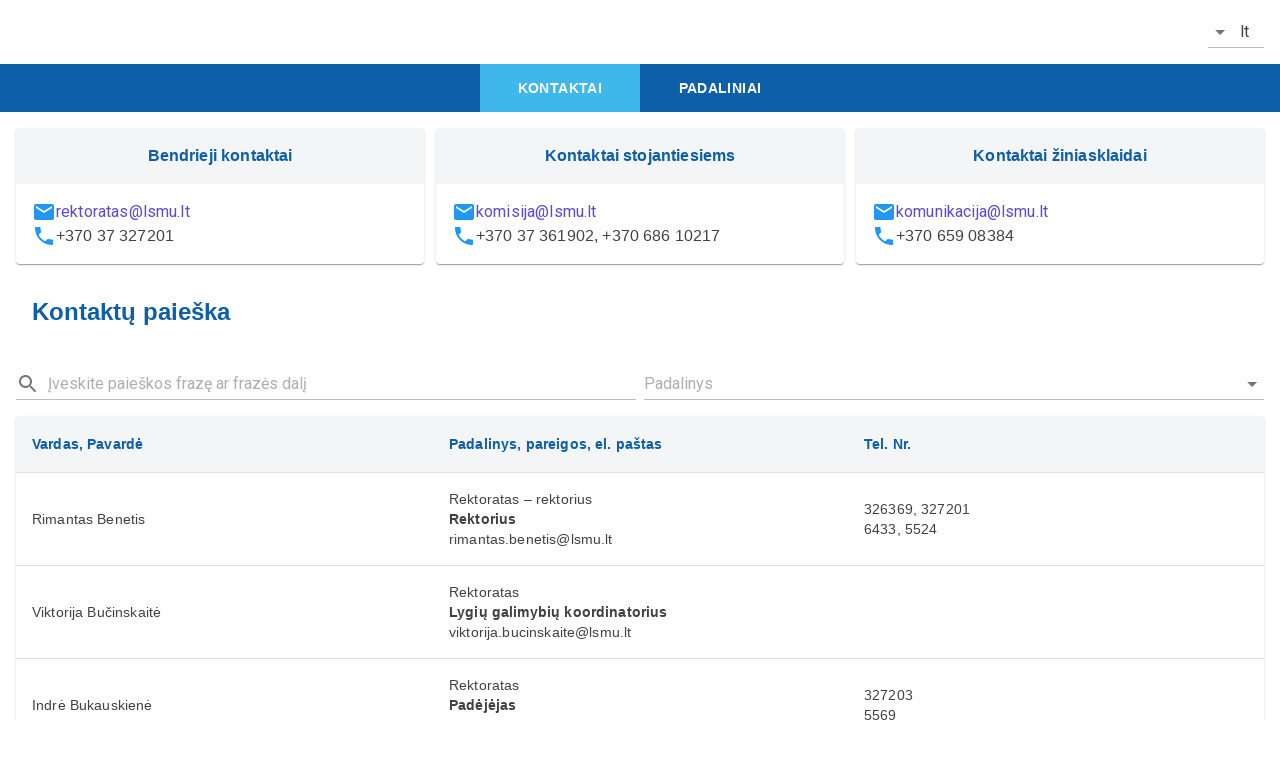

--- FILE ---
content_type: text/html; charset=utf-8
request_url: https://kontaktai.lsmu.lt/
body_size: 37881
content:
<!DOCTYPE html>
<html lang="lt"><head><meta charset="utf-8">
    <meta name="viewport" content="width=device-width, initial-scale=1.0">
    <base href="/">
    
    <link rel="stylesheet" href="https://cdn.jsdelivr.net/npm/bootstrap@5.3.3/dist/css/bootstrap.min.css">
    <link href="https://fonts.googleapis.com/css?family=Roboto:300,400,500,700&display=swap" rel="stylesheet">
    <link href="_content/MudBlazor/MudBlazor.min.7c7lhmh1j6.css" rel="stylesheet" />
    <script src="_content/MudBlazor/MudBlazor.min.f96y5mhlyw.js"></script>
    <link rel="stylesheet" href="app.vsh1x06wem.css" />
    <link rel="stylesheet" href="Kontaktai.h9qmfmx2gm.styles.css" />
    <script type="importmap">{
  "imports": {
    "./Components/Layout/ReconnectModal.razor.js": "./Components/Layout/ReconnectModal.w97mql0d9w.razor.js",
    "./_content/MudBlazor/MudBlazor.min.js": "./_content/MudBlazor/MudBlazor.min.f96y5mhlyw.js",
    "./_framework/blazor.server.js": "./_framework/blazor.server.iz83ucvm53.js",
    "./_framework/blazor.web.js": "./_framework/blazor.web.2i0r6wwb69.js"
  },
  "integrity": {
    "./Components/Layout/ReconnectModal.razor.js": "sha256-VNwLZfjHpZUEprCOMryDhPYQEUX/ZmLau1YuygZz04Q=",
    "./Components/Layout/ReconnectModal.w97mql0d9w.razor.js": "sha256-VNwLZfjHpZUEprCOMryDhPYQEUX/ZmLau1YuygZz04Q=",
    "./_content/MudBlazor/MudBlazor.min.f96y5mhlyw.js": "sha256-zR6goaoMpR/YVMMSTfCmVNo3kuPgOkjF/ovhkUhAkbk=",
    "./_content/MudBlazor/MudBlazor.min.js": "sha256-zR6goaoMpR/YVMMSTfCmVNo3kuPgOkjF/ovhkUhAkbk=",
    "./_framework/blazor.server.iz83ucvm53.js": "sha256-wrHv5evrfrCvb72QC1LnEb6fI61mOQsc3okGKrNJHzU=",
    "./_framework/blazor.server.js": "sha256-wrHv5evrfrCvb72QC1LnEb6fI61mOQsc3okGKrNJHzU=",
    "./_framework/blazor.web.2i0r6wwb69.js": "sha256-tr6FenuttHLAke0P1CkYvfEJEDXMCEoMbGM6BPu3Sk4=",
    "./_framework/blazor.web.js": "sha256-tr6FenuttHLAke0P1CkYvfEJEDXMCEoMbGM6BPu3Sk4="
  }
}</script>
    <link rel="icon" type="image/png" href="extra/favicon-lt.png" />
    </head>

<body><!--Blazor:{"type":"server","prerenderId":"d4387be9939a40f0a01f291d42823055","key":{"locationHash":"7930646877F8B659734558FAEFFAF3BDAB41BABB53D73E010FF741EB86AD7582:32","formattedComponentKey":""},"sequence":0,"descriptor":"CfDJ8JjjFOb0FqNGiFRIWA4IEHwzIMTN60pokPgCnHqGkhDortsUX2DaVB0mJdctslyEEG1u2XWfOzyo2r8B4k0S\u002BvLZUX2aUkCZFeAOXw9avlVyR4TOYZ5i5PvSOMpvkRcis34Oi7RFoDdGtA7vOdXij4ufA6QqvSsYZ\u002B6yRSyxlSny7IAERev4Dop0ieQ2HTN7fbqcjXulgL8jvrOhenbpMTLle/aXeL7rjF6mWDvCLgbAb98Ej7KfVsKEt25QO6NzStaeWyI/wJEXvL8ka9c6s3o226d0Yg3t7nGVfR4weeq0hjR5X1lfCSFQuEaSmYXYAqc4GIaVreM4l0r6RjcsTNqIyQQyNxQamV6Jfz2seCxtuYX/du2QIVRz9Qvxvv3RZoHEzVwr68IdNdO03oGSAyAtG5UWIaRU55/kTbNhaIrPTuIUrNSnglTxeZMsjlRBo3igYYtTbzyHOs42sFRev2gWBSjEqsAeAax7PTNps\u002B6ItildKfieVXScixw4ryjTZpcMXeDj1F20biu2cRH65mw="}--><style>
::-webkit-scrollbar {width: 8px;height: 8px;z-index: 1;}
::-webkit-scrollbar-track {background: transparent;}
::-webkit-scrollbar-thumb {background: #c4c4c4;border-radius: 1px;}
::-webkit-scrollbar-thumb:hover {background: #a6a6a6;}
html, body * {scrollbar-color: #c4c4c4 transparent;scrollbar-width: thin;}
</style>
<style>
    .mud-chart-serie:hover {
        filter: url(#lighten);
    }

    .mud-chart-serie-hovered 
    {
        filter: url(#lighten);
    }
</style>

<style class='mud-theme-provider'>
:root{
--mud-palette-black: rgba(39,44,52,1);
--mud-palette-white: rgba(255,255,255,1);
--mud-palette-primary: rgba(89,74,226,1);
--mud-palette-primary-rgb: 89,74,226;
--mud-palette-primary-text: rgba(255,255,255,1);
--mud-palette-primary-darken: rgb(62,44,221);
--mud-palette-primary-lighten: rgb(118,106,231);
--mud-palette-primary-hover: rgba(89,74,226,0.058823529411764705);
--mud-palette-secondary: rgba(255,64,129,1);
--mud-palette-secondary-rgb: 255,64,129;
--mud-palette-secondary-text: rgba(255,255,255,1);
--mud-palette-secondary-darken: rgb(255,31,105);
--mud-palette-secondary-lighten: rgb(255,102,153);
--mud-palette-secondary-hover: rgba(255,64,129,0.058823529411764705);
--mud-palette-tertiary: rgba(30,200,165,1);
--mud-palette-tertiary-rgb: 30,200,165;
--mud-palette-tertiary-text: rgba(255,255,255,1);
--mud-palette-tertiary-darken: rgb(25,169,140);
--mud-palette-tertiary-lighten: rgb(42,223,187);
--mud-palette-tertiary-hover: rgba(30,200,165,0.058823529411764705);
--mud-palette-info: rgba(33,150,243,1);
--mud-palette-info-rgb: 33,150,243;
--mud-palette-info-text: rgba(255,255,255,1);
--mud-palette-info-darken: rgb(12,128,223);
--mud-palette-info-lighten: rgb(71,167,245);
--mud-palette-info-hover: rgba(33,150,243,0.058823529411764705);
--mud-palette-success: rgba(0,200,83,1);
--mud-palette-success-rgb: 0,200,83;
--mud-palette-success-text: rgba(255,255,255,1);
--mud-palette-success-darken: rgb(0,163,68);
--mud-palette-success-lighten: rgb(0,235,98);
--mud-palette-success-hover: rgba(0,200,83,0.058823529411764705);
--mud-palette-warning: rgba(255,152,0,1);
--mud-palette-warning-rgb: 255,152,0;
--mud-palette-warning-text: rgba(255,255,255,1);
--mud-palette-warning-darken: rgb(214,129,0);
--mud-palette-warning-lighten: rgb(255,167,36);
--mud-palette-warning-hover: rgba(255,152,0,0.058823529411764705);
--mud-palette-error: rgba(244,67,54,1);
--mud-palette-error-rgb: 244,67,54;
--mud-palette-error-text: rgba(255,255,255,1);
--mud-palette-error-darken: rgb(242,28,13);
--mud-palette-error-lighten: rgb(246,96,85);
--mud-palette-error-hover: rgba(244,67,54,0.058823529411764705);
--mud-palette-dark: rgba(66,66,66,1);
--mud-palette-dark-rgb: 66,66,66;
--mud-palette-dark-text: rgba(255,255,255,1);
--mud-palette-dark-darken: rgb(46,46,46);
--mud-palette-dark-lighten: rgb(87,87,87);
--mud-palette-dark-hover: rgba(66,66,66,0.058823529411764705);
--mud-palette-text-primary: rgba(66,66,66,1);
--mud-palette-text-primary-rgb: 66,66,66;
--mud-palette-text-secondary: rgba(0,0,0,0.5372549019607843);
--mud-palette-text-secondary-rgb: 0,0,0;
--mud-palette-text-disabled: rgba(0,0,0,0.3764705882352941);
--mud-palette-text-disabled-rgb: 0,0,0;
--mud-palette-action-default: rgba(0,0,0,0.5372549019607843);
--mud-palette-action-default-hover: rgba(0,0,0,0.058823529411764705);
--mud-palette-action-disabled: rgba(0,0,0,0.25882352941176473);
--mud-palette-action-disabled-background: rgba(0,0,0,0.11764705882352941);
--mud-palette-surface: rgba(255,255,255,1);
--mud-palette-surface-rgb: 255,255,255;
--mud-palette-background: rgba(255,255,255,1);
--mud-palette-background-gray: rgba(245,245,245,1);
--mud-palette-drawer-background: rgba(255,255,255,1);
--mud-palette-drawer-text: rgba(66,66,66,1);
--mud-palette-drawer-icon: rgba(97,97,97,1);
--mud-palette-appbar-background: rgba(89,74,226,1);
--mud-palette-appbar-text: rgba(255,255,255,1);
--mud-palette-lines-default: rgba(0,0,0,0.11764705882352941);
--mud-palette-lines-inputs: rgba(189,189,189,1);
--mud-palette-table-lines: rgba(224,224,224,1);
--mud-palette-table-striped: rgba(0,0,0,0.0196078431372549);
--mud-palette-table-hover: rgba(0,0,0,0.0392156862745098);
--mud-palette-divider: rgba(224,224,224,1);
--mud-palette-divider-rgb: 224,224,224;
--mud-palette-divider-light: rgba(0,0,0,0.8);
--mud-palette-skeleton: rgba(0,0,0,0.10980392156862745);
--mud-palette-gray-default: #9E9E9E;
--mud-palette-gray-light: #BDBDBD;
--mud-palette-gray-lighter: #E0E0E0;
--mud-palette-gray-dark: #757575;
--mud-palette-gray-darker: #616161;
--mud-palette-overlay-dark: rgba(33,33,33,0.4980392156862745);
--mud-palette-overlay-light: rgba(255,255,255,0.4980392156862745);
--mud-palette-border-opacity: 1;
--mud-ripple-color: var(--mud-palette-text-primary);
--mud-ripple-opacity: 0.1;
--mud-ripple-opacity-secondary: 0.2;
--mud-elevation-0: none;
--mud-elevation-1: 0px 2px 1px -1px rgba(0,0,0,0.2),0px 1px 1px 0px rgba(0,0,0,0.14),0px 1px 3px 0px rgba(0,0,0,0.12);
--mud-elevation-2: 0px 3px 1px -2px rgba(0,0,0,0.2),0px 2px 2px 0px rgba(0,0,0,0.14),0px 1px 5px 0px rgba(0,0,0,0.12);
--mud-elevation-3: 0px 3px 3px -2px rgba(0,0,0,0.2),0px 3px 4px 0px rgba(0,0,0,0.14),0px 1px 8px 0px rgba(0,0,0,0.12);
--mud-elevation-4: 0px 2px 4px -1px rgba(0,0,0,0.2),0px 4px 5px 0px rgba(0,0,0,0.14),0px 1px 10px 0px rgba(0,0,0,0.12);
--mud-elevation-5: 0px 3px 5px -1px rgba(0,0,0,0.2),0px 5px 8px 0px rgba(0,0,0,0.14),0px 1px 14px 0px rgba(0,0,0,0.12);
--mud-elevation-6: 0px 3px 5px -1px rgba(0,0,0,0.2),0px 6px 10px 0px rgba(0,0,0,0.14),0px 1px 18px 0px rgba(0,0,0,0.12);
--mud-elevation-7: 0px 4px 5px -2px rgba(0,0,0,0.2),0px 7px 10px 1px rgba(0,0,0,0.14),0px 2px 16px 1px rgba(0,0,0,0.12);
--mud-elevation-8: 0px 5px 5px -3px rgba(0,0,0,0.2),0px 8px 10px 1px rgba(0,0,0,0.14),0px 3px 14px 2px rgba(0,0,0,0.12);
--mud-elevation-9: 0px 5px 6px -3px rgba(0,0,0,0.2),0px 9px 12px 1px rgba(0,0,0,0.14),0px 3px 16px 2px rgba(0,0,0,0.12);
--mud-elevation-10: 0px 6px 6px -3px rgba(0,0,0,0.2),0px 10px 14px 1px rgba(0,0,0,0.14),0px 4px 18px 3px rgba(0,0,0,0.12);
--mud-elevation-11: 0px 6px 7px -4px rgba(0,0,0,0.2),0px 11px 15px 1px rgba(0,0,0,0.14),0px 4px 20px 3px rgba(0,0,0,0.12);
--mud-elevation-12: 0px 7px 8px -4px rgba(0,0,0,0.2),0px 12px 17px 2px rgba(0,0,0,0.14),0px 5px 22px 4px rgba(0,0,0,0.12);
--mud-elevation-13: 0px 7px 8px -4px rgba(0,0,0,0.2),0px 13px 19px 2px rgba(0,0,0,0.14),0px 5px 24px 4px rgba(0,0,0,0.12);
--mud-elevation-14: 0px 7px 9px -4px rgba(0,0,0,0.2),0px 14px 21px 2px rgba(0,0,0,0.14),0px 5px 26px 4px rgba(0,0,0,0.12);
--mud-elevation-15: 0px 8px 9px -5px rgba(0,0,0,0.2),0px 15px 22px 2px rgba(0,0,0,0.14),0px 6px 28px 5px rgba(0,0,0,0.12);
--mud-elevation-16: 0px 8px 10px -5px rgba(0,0,0,0.2),0px 16px 24px 2px rgba(0,0,0,0.14),0px 6px 30px 5px rgba(0,0,0,0.12);
--mud-elevation-17: 0px 8px 11px -5px rgba(0,0,0,0.2),0px 17px 26px 2px rgba(0,0,0,0.14),0px 6px 32px 5px rgba(0,0,0,0.12);
--mud-elevation-18: 0px 9px 11px -5px rgba(0,0,0,0.2),0px 18px 28px 2px rgba(0,0,0,0.14),0px 7px 34px 6px rgba(0,0,0,0.12);
--mud-elevation-19: 0px 9px 12px -6px rgba(0,0,0,0.2),0px 19px 29px 2px rgba(0,0,0,0.14),0px 7px 36px 6px rgba(0,0,0,0.12);
--mud-elevation-20: 0px 10px 13px -6px rgba(0,0,0,0.2),0px 20px 31px 3px rgba(0,0,0,0.14),0px 8px 38px 7px rgba(0,0,0,0.12);
--mud-elevation-21: 0px 10px 13px -6px rgba(0,0,0,0.2),0px 21px 33px 3px rgba(0,0,0,0.14),0px 8px 40px 7px rgba(0,0,0,0.12);
--mud-elevation-22: 0px 10px 14px -6px rgba(0,0,0,0.2),0px 22px 35px 3px rgba(0,0,0,0.14),0px 8px 42px 7px rgba(0,0,0,0.12);
--mud-elevation-23: 0px 11px 14px -7px rgba(0,0,0,0.2),0px 23px 36px 3px rgba(0,0,0,0.14),0px 9px 44px 8px rgba(0,0,0,0.12);
--mud-elevation-24: 0px 11px 15px -7px rgba(0,0,0,0.2),0px 24px 38px 3px rgba(0,0,0,0.14),0px 9px 46px 8px rgba(0,0,0,0.12);
--mud-elevation-25: 0 5px 5px -3px rgba(0,0,0,.06), 0 8px 10px 1px rgba(0,0,0,.042), 0 3px 14px 2px rgba(0,0,0,.036);
--mud-default-borderradius: 4px;
--mud-drawer-width-left: 240px;
--mud-drawer-width-right: 240px;
--mud-drawer-width-mini-left: 56px;
--mud-drawer-width-mini-right: 56px;
--mud-appbar-height: 64px;
--mud-typography-default-family: Roboto, Helvetica, Arial, sans-serif;
--mud-typography-default-size: .875rem;
--mud-typography-default-weight: 400;
--mud-typography-default-lineheight: 1.43;
--mud-typography-default-letterspacing: .01071em;
--mud-typography-default-text-transform: none;
--mud-typography-h1-family: Roboto, Helvetica, Arial, sans-serif;
--mud-typography-h1-size: 6rem;
--mud-typography-h1-weight: 300;
--mud-typography-h1-lineheight: 1.167;
--mud-typography-h1-letterspacing: -.01562em;
--mud-typography-h1-text-transform: none;
--mud-typography-h2-family: Roboto, Helvetica, Arial, sans-serif;
--mud-typography-h2-size: 3.75rem;
--mud-typography-h2-weight: 300;
--mud-typography-h2-lineheight: 1.2;
--mud-typography-h2-letterspacing: -.00833em;
--mud-typography-h2-text-transform: none;
--mud-typography-h3-family: Roboto, Helvetica, Arial, sans-serif;
--mud-typography-h3-size: 3rem;
--mud-typography-h3-weight: 400;
--mud-typography-h3-lineheight: 1.167;
--mud-typography-h3-letterspacing: 0;
--mud-typography-h3-text-transform: none;
--mud-typography-h4-family: Roboto, Helvetica, Arial, sans-serif;
--mud-typography-h4-size: 2.125rem;
--mud-typography-h4-weight: 400;
--mud-typography-h4-lineheight: 1.235;
--mud-typography-h4-letterspacing: .00735em;
--mud-typography-h4-text-transform: none;
--mud-typography-h5-family: Roboto, Helvetica, Arial, sans-serif;
--mud-typography-h5-size: 1.5rem;
--mud-typography-h5-weight: 400;
--mud-typography-h5-lineheight: 1.334;
--mud-typography-h5-letterspacing: 0;
--mud-typography-h5-text-transform: none;
--mud-typography-h6-family: Roboto, Helvetica, Arial, sans-serif;
--mud-typography-h6-size: 1.25rem;
--mud-typography-h6-weight: 500;
--mud-typography-h6-lineheight: 1.6;
--mud-typography-h6-letterspacing: .0075em;
--mud-typography-h6-text-transform: none;
--mud-typography-subtitle1-family: Roboto, Helvetica, Arial, sans-serif;
--mud-typography-subtitle1-size: 1rem;
--mud-typography-subtitle1-weight: 400;
--mud-typography-subtitle1-lineheight: 1.75;
--mud-typography-subtitle1-letterspacing: .00938em;
--mud-typography-subtitle1-text-transform: none;
--mud-typography-subtitle2-family: Roboto, Helvetica, Arial, sans-serif;
--mud-typography-subtitle2-size: .875rem;
--mud-typography-subtitle2-weight: 500;
--mud-typography-subtitle2-lineheight: 1.57;
--mud-typography-subtitle2-letterspacing: .00714em;
--mud-typography-subtitle2-text-transform: none;
--mud-typography-body1-family: Roboto, Helvetica, Arial, sans-serif;
--mud-typography-body1-size: 1rem;
--mud-typography-body1-weight: 400;
--mud-typography-body1-lineheight: 1.5;
--mud-typography-body1-letterspacing: .00938em;
--mud-typography-body1-text-transform: none;
--mud-typography-body2-family: Roboto, Helvetica, Arial, sans-serif;
--mud-typography-body2-size: .875rem;
--mud-typography-body2-weight: 400;
--mud-typography-body2-lineheight: 1.43;
--mud-typography-body2-letterspacing: .01071em;
--mud-typography-body2-text-transform: none;
--mud-typography-button-family: Roboto, Helvetica, Arial, sans-serif;
--mud-typography-button-size: .875rem;
--mud-typography-button-weight: 500;
--mud-typography-button-lineheight: 1.75;
--mud-typography-button-letterspacing: .02857em;
--mud-typography-button-text-transform: uppercase;
--mud-typography-caption-family: Roboto, Helvetica, Arial, sans-serif;
--mud-typography-caption-size: .75rem;
--mud-typography-caption-weight: 400;
--mud-typography-caption-lineheight: 1.66;
--mud-typography-caption-letterspacing: .03333em;
--mud-typography-caption-text-transform: none;
--mud-typography-overline-family: Roboto, Helvetica, Arial, sans-serif;
--mud-typography-overline-size: .75rem;
--mud-typography-overline-weight: 400;
--mud-typography-overline-lineheight: 2.66;
--mud-typography-overline-letterspacing: .08333em;
--mud-typography-overline-text-transform: none;
--mud-zindex-drawer: 1100;
--mud-zindex-appbar: 1300;
--mud-zindex-dialog: 1400;
--mud-zindex-popover: 1200;
--mud-zindex-snackbar: 1500;
--mud-zindex-tooltip: 1600;
--mud-native-html-color-scheme: light;
}
</style>

<div class="mud-popover-provider"><div id="popovercontent-a87abcbb-db44-4cf9-a350-cef831abd258" data-ticks="0" class="mud-popover mud-popover-top-left mud-popover-anchor-bottom-left mud-popover-overflow-flip-onopen mud-popover-relative-width mud-paper mud-elevation-8 overflow-y-auto" style="transition-duration:251ms;transition-delay:0ms;max-height:300px;"></div><div id="popovercontent-cfcb3c13-72d7-4a4e-8688-de094c538325" data-ticks="0" class="mud-popover mud-popover-top-left mud-popover-anchor-bottom-left mud-popover-overflow-flip-onopen mud-popover-relative-width mud-paper mud-elevation-8 overflow-y-auto ac-popover" style="transition-duration:251ms;transition-delay:0ms;max-height:300px;"></div><div id="popovercontent-264b56d0-c682-4440-a164-1e748fda77ac" data-ticks="0" class="mud-popover mud-popover-top-left mud-popover-anchor-bottom-left mud-popover-overflow-flip-onopen mud-popover-relative-width mud-paper mud-elevation-8 overflow-y-auto" style="transition-duration:251ms;transition-delay:0ms;max-height:300px;"></div></div>

<div id="mud-snackbar-container" class="mud-snackbar-location-top-right"></div>

<div class="mud-main-content"><div class="mud-container mud-container-maxwidth-lg mud-container--gutters pl-4 pr-4"><header class="mud-appbar mud-elevation-0 header-color"><div role="toolbar" class="mud-toolbar mud-toolbar-appbar">
    
    <div aria-hidden="true" class="flex-grow-1"></div>

    <div role="group" class="d-flex flex-row align-center gap-3 language-selector"><div class="mud-select" id="selectbo2iw6fd" __internal_stopPropagation_onclick __internal_stopPropagation_onmousedown><div class="mud-input-control mud-select language-selector-select"><div class="mud-input-control-input-container"><div class="mud-input mud-input-text mud-input-adorned-start mud-input-underline mud-shrink mud-typography-subtitle1 mud-select-input"><div class="mud-input-adornment mud-input-adornment-start mud-select-input"><svg class="mud-icon-root mud-icon-default mud-svg-icon mud-icon-size-medium mud-input-adornment-icon" focusable="false" viewBox="0 0 24 24" aria-hidden="true" role="img" tabindex="-1"><path d="M0 0h24v24H0z" fill="none"/><path d="M7 10l5 5 5-5z"/></svg></div><input class="mud-input-slot mud-input-root mud-input-root-text mud-input-root-adorned-start mud-select-input" id="mudinput7gn8l15u" type="text" value="lt" readonly inputmode="text" maxlength="524288" aria-invalid="false" aria-required="false" /><div class="mud-input-slot mud-input-root mud-input-root-text mud-input-root-adorned-start mud-select-input" style="display:none" tabindex="&#x2212;1"></div></div><div id="popover-a87abcbb-db44-4cf9-a350-cef831abd258" class="mud-popover-cascading-value"></div></div></div></div>
    

</div></div></header></div>
<div class="mud-paper mud-paper-square mud-elevation-0 header-tabs pa-0" style=""><div class="mud-container mud-container-maxwidth-lg mud-container--gutters pl-4 pr-4"><div class="mud-tabs"><div class="mud-tabs-tabbar"><div class="mud-tabs-tabbar-inner" style="" id="tabhq2vd86u"><div class="mud-tabs-tabbar-content"><div class="mud-tabs-tabbar-wrapper mud-tabs-centered" style="transform:translateX(-0px);" role="tablist"><div class="mud-tooltip-root mud-tooltip-inline"><div class="mud-tab mud-tab-active mud-ripple   mud-tab-panel" style="min-width:160px;" aria-controls="tablist-akego273o-tabpanel-mudinputarex253r" role="tab" id="tablist-akego273o-tab-mudinputarex253r" aria-selected="true" tabindex="0">kontaktai</div></div><div class="mud-tooltip-root mud-tooltip-inline"><div class="mud-tab mud-ripple  mud-tab-panel" style="min-width:160px;" aria-controls="tablist-akego273o-tabpanel-mudinput8bzf7aaf" role="tab" id="tablist-akego273o-tab-mudinput8bzf7aaf" aria-selected="false" tabindex="-1">padaliniai</div></div></div></div></div></div><div class="mud-tabs-panels"><div class="mud-tab-panel" style="" role="tabpanel" id="tablist-akego273o-tabpanel-mudinputarex253r" aria-labelledby="tablist-akego273o-tab-mudinputarex253r"></div>
    </div></div></div></div>
    <div class="mud-container mud-container-maxwidth-lg mud-container--gutters pl-4 pr-4"><div class="mud-grid mud-grid-spacing-xs-3 justify-center py-4 nav-top-contacts"><div class="mud-grid-item mud-grid-item-xs-12 mud-grid-item-md-4 mud-grid-item-lg-4 d-flex"><div class="mud-paper mud-elevation-1 d-flex flex-column w-100" style=""><div role="group" class="d-flex flex-column gap-3 pa-4 header-bg"><p class="mud-typography mud-typography-body1 mud-typography-align-center primary-color-text font-bold">Bendrieji kontaktai</p></div>
            <div class="pa-4" b-u26vgtm1qo><div role="group" class="d-flex flex-row align-center gap-1"><svg class="mud-icon-root mud-svg-icon mud-info-text mud-icon-size-medium pa-0" focusable="false" viewBox="0 0 24 24" aria-hidden="true" role="img"><path d="M0 0h24v24H0z" fill="none"/><path d="M20 4H4c-1.1 0-1.99.9-1.99 2L2 18c0 1.1.9 2 2 2h16c1.1 0 2-.9 2-2V6c0-1.1-.9-2-2-2zm0 4l-8 5-8-5V6l8 5 8-5v2z"/></svg>
                    <a href="mailto:rektoratas@lsmu.lt" class="mud-typography mud-link mud-primary-text mud-link-underline-hover mud-typography-body1">rektoratas@lsmu.lt</a></div>

                <div role="group" class="d-flex flex-row align-center gap-1"><svg class="mud-icon-root mud-svg-icon mud-info-text mud-icon-size-medium pa-0" focusable="false" viewBox="0 0 24 24" aria-hidden="true" role="img"><path d="M0 0h24v24H0z" fill="none"/><path d="M6.62 10.79c1.44 2.83 3.76 5.14 6.59 6.59l2.2-2.2c.27-.27.67-.36 1.02-.24 1.12.37 2.33.57 3.57.57.55 0 1 .45 1 1V20c0 .55-.45 1-1 1-9.39 0-17-7.61-17-17 0-.55.45-1 1-1h3.5c.55 0 1 .45 1 1 0 1.25.2 2.45.57 3.57.11.35.03.74-.25 1.02l-2.2 2.2z"/></svg>
                    +370 37 327201
                </div></div></div></div>
    <div class="mud-grid-item mud-grid-item-xs-12 mud-grid-item-md-4 mud-grid-item-lg-4 d-flex"><div class="mud-paper mud-elevation-1 d-flex flex-column w-100" style=""><div role="group" class="d-flex flex-column gap-3 pa-4 header-bg"><p class="mud-typography mud-typography-body1 mud-typography-align-center primary-color-text font-bold">Kontaktai stojantiesiems</p></div>
            <div class="pa-4" b-u26vgtm1qo><div role="group" class="d-flex flex-row align-center gap-1"><svg class="mud-icon-root mud-svg-icon mud-info-text mud-icon-size-medium pa-0" focusable="false" viewBox="0 0 24 24" aria-hidden="true" role="img"><path d="M0 0h24v24H0z" fill="none"/><path d="M20 4H4c-1.1 0-1.99.9-1.99 2L2 18c0 1.1.9 2 2 2h16c1.1 0 2-.9 2-2V6c0-1.1-.9-2-2-2zm0 4l-8 5-8-5V6l8 5 8-5v2z"/></svg><a href="mailto:komisija@lsmu.lt" class="mud-typography mud-link mud-primary-text mud-link-underline-hover mud-typography-body1"> komisija@lsmu.lt</a></div>
            <div role="group" class="d-flex flex-row align-center gap-1"><svg class="mud-icon-root mud-svg-icon mud-info-text mud-icon-size-medium pa-0" focusable="false" viewBox="0 0 24 24" aria-hidden="true" role="img"><path d="M0 0h24v24H0z" fill="none"/><path d="M6.62 10.79c1.44 2.83 3.76 5.14 6.59 6.59l2.2-2.2c.27-.27.67-.36 1.02-.24 1.12.37 2.33.57 3.57.57.55 0 1 .45 1 1V20c0 .55-.45 1-1 1-9.39 0-17-7.61-17-17 0-.55.45-1 1-1h3.5c.55 0 1 .45 1 1 0 1.25.2 2.45.57 3.57.11.35.03.74-.25 1.02l-2.2 2.2z"/></svg> +370 37 361902, +370 686 10217
            </div></div></div></div>
    <div class="mud-grid-item mud-grid-item-xs-12 mud-grid-item-md-4 mud-grid-item-lg-4 d-flex"><div class="mud-paper mud-elevation-1 d-flex flex-column w-100" style=""><div role="group" class="d-flex flex-column gap-3 pa-4 header-bg"><p class="mud-typography mud-typography-body1 mud-typography-align-center primary-color-text font-bold">Kontaktai &#x17E;iniasklaidai</p></div>
             <div class="pa-4" b-u26vgtm1qo><div role="group" class="d-flex flex-row align-center gap-1"><svg class="mud-icon-root mud-svg-icon mud-info-text mud-icon-size-medium pa-0" focusable="false" viewBox="0 0 24 24" aria-hidden="true" role="img"><path d="M0 0h24v24H0z" fill="none"/><path d="M20 4H4c-1.1 0-1.99.9-1.99 2L2 18c0 1.1.9 2 2 2h16c1.1 0 2-.9 2-2V6c0-1.1-.9-2-2-2zm0 4l-8 5-8-5V6l8 5 8-5v2z"/></svg><a href="mailto:komunikacija@lsmu.lt" class="mud-typography mud-link mud-primary-text mud-link-underline-hover mud-typography-body1"> komunikacija@lsmu.lt</a></div>
            <div role="group" class="d-flex flex-row align-center gap-1"><svg class="mud-icon-root mud-svg-icon mud-info-text mud-icon-size-medium pa-0" focusable="false" viewBox="0 0 24 24" aria-hidden="true" role="img"><path d="M0 0h24v24H0z" fill="none"/><path d="M6.62 10.79c1.44 2.83 3.76 5.14 6.59 6.59l2.2-2.2c.27-.27.67-.36 1.02-.24 1.12.37 2.33.57 3.57.57.55 0 1 .45 1 1V20c0 .55-.45 1-1 1-9.39 0-17-7.61-17-17 0-.55.45-1 1-1h3.5c.55 0 1 .45 1 1 0 1.25.2 2.45.57 3.57.11.35.03.74-.25 1.02l-2.2 2.2z"/></svg> +370 659 08384
            </div></div></div></div></div>
        <div class="mud-container mud-container-maxwidth-lg"><div class="mud-paper mud-elevation-0" style=""><h5 class="mud-typography mud-typography-h5 pa-4 primary-color-text font-bold">Kontakt&#x173; paie&#x161;ka</h5>
    <div class="mud-grid mud-grid-spacing-xs-2 justify-start mt-4 pb-4"><div class="mud-grid-item mud-grid-item-xs-12 mud-grid-item-sm-6"><div class="mud-input-control mud-input-input-control w-100"><div class="mud-input-control-input-container"><div class="mud-input mud-input-text mud-input-adorned-start mud-input-underline mud-shrink mud-typography-subtitle1"><div class="mud-input-adornment mud-input-adornment-start"><svg class="mud-icon-root mud-icon-default mud-svg-icon mud-icon-size-medium mud-input-adornment-icon" focusable="false" viewBox="0 0 24 24" aria-hidden="true" role="img" tabindex="-1"><path d="M0 0h24v24H0z" fill="none"/><path d="M15.5 14h-.79l-.28-.27C15.41 12.59 16 11.11 16 9.5 16 5.91 13.09 3 9.5 3S3 5.91 3 9.5 5.91 16 9.5 16c1.61 0 3.09-.59 4.23-1.57l.27.28v.79l5 4.99L20.49 19l-4.99-5zm-6 0C7.01 14 5 11.99 5 9.5S7.01 5 9.5 5 14 7.01 14 9.5 11.99 14 9.5 14z"/></svg></div><input class="mud-input-slot mud-input-root mud-input-root-text mud-input-root-adorned-start" id="mudinputkdql300b" type="text" value="" placeholder="&#x12E;veskite paie&#x161;kos fraz&#x119; ar fraz&#x117;s dal&#x12F;" inputmode="text" maxlength="524288" aria-invalid="false" aria-required="false" /><div class="mud-input-slot mud-input-root mud-input-root-text mud-input-root-adorned-start" style="display:none" tabindex="&#x2212;1"></div></div></div></div></div>

        <div class="mud-grid-item mud-grid-item-xs-12 mud-grid-item-sm-6"><div class="mud-select mud-autocomplete" __internal_stopPropagation_onclick __internal_stopPropagation_onmousedown><div class="mud-input-control mud-select w-100 ac-popover"><div class="mud-input-control-input-container"><div class="mud-input mud-input-text mud-input-adorned-end mud-input-underline mud-shrink mud-typography-subtitle1 mud-select-input"><input class="mud-input-slot mud-input-root mud-input-root-text mud-input-root-adorned-end mud-select-input" autocomplete="off" id="mudinputipced5ze" type="text" placeholder="Padalinys" inputmode="text" maxlength="524288" aria-invalid="false" aria-required="false" /><div class="mud-input-slot mud-input-root mud-input-root-text mud-input-root-adorned-end mud-select-input" style="display:none" tabindex="&#x2212;1"></div><div class="mud-input-adornment mud-input-adornment-end mud-select-input"><button tabindex="-1" __internal_stopPropagation_onmousedown type="button" class="mud-button-root mud-icon-button mud-ripple mud-ripple-icon mud-icon-button-edge-end mud-input-adornment-icon-button mud-no-activator" __internal_stopPropagation_onclick><span class="mud-icon-button-label"><svg class="mud-icon-root mud-svg-icon mud-icon-size-medium" focusable="false" viewBox="0 0 24 24" aria-hidden="true" role="img"><path d="M0 0h24v24H0z" fill="none"/><path d="M7 10l5 5 5-5z"/></svg></span></button></div></div><div id="popover-cfcb3c13-72d7-4a4e-8688-de094c538325" class="mud-popover-cascading-value"></div></div></div></div>

</div></div>
 

<div class="mud-table mud-table-hover mud-elevation-1 contacts-table"><div id="mudtable_hvwt313w" class="mud-table-container " style=" "><table class="mud-table-root"><thead class="mud-table-head table-header"><tr class="mud-table-row"><th scope="col" class="mud-table-cell  col-name">Vardas, Pavard&#x117;</th>
            <th scope="col" class="mud-table-cell  col-dept">Padalinys, pareigos, el. pa&#x161;tas</th>
            <th scope="col" class="mud-table-cell  col-phone">Tel. Nr.</th></tr></thead><tbody class="mud-table-body"><tr id="mudtable_hvwt313w_row_0" class="mud-table-row" style=""><td class="mud-table-cell  col-name">Rimantas Benetis</td>
            <td class="mud-table-cell  col-dept">Rektoratas &#x2013; rektorius<br><b>Rektorius</b><br>rimantas.benetis@lsmu.lt<br></td>

            <td class="mud-table-cell  col-phone">326369, 327201<br>6433, 5524<br></td></tr><tr id="mudtable_hvwt313w_row_1" class="mud-table-row" style=""><td class="mud-table-cell  col-name">Viktorija Bu&#x10D;inskait&#x117;</td>
            <td class="mud-table-cell  col-dept">Rektoratas<br><b>Lygi&#x173; galimybi&#x173; koordinatorius</b><br>viktorija.bucinskaite@lsmu.lt<br></td>

            <td class="mud-table-cell  col-phone"></td></tr><tr id="mudtable_hvwt313w_row_2" class="mud-table-row" style=""><td class="mud-table-cell  col-name">Indr&#x117; Bukauskien&#x117;</td>
            <td class="mud-table-cell  col-dept">Rektoratas<br><b>Pad&#x117;j&#x117;jas</b><br>indre.bukauskiene@lsmu.lt<br></td>

            <td class="mud-table-cell  col-phone">327203<br>5569<br></td></tr><tr id="mudtable_hvwt313w_row_3" class="mud-table-row" style=""><td class="mud-table-cell  col-name">Indr&#x117; &#x10C;eponien&#x117;</td>
            <td class="mud-table-cell  col-dept">Rektoratas<br><b>Prorektorius studijoms</b><br>indre.ceponiene@lsmu.lt<br></td>

            <td class="mud-table-cell  col-phone">327307, 327205<br>5485, 5526<br></td></tr><tr id="mudtable_hvwt313w_row_4" class="mud-table-row" style=""><td class="mud-table-cell  col-name">Ingrida In&#x10D;i&#x16B;rien&#x117;</td>
            <td class="mud-table-cell  col-dept">Rektoratas<br><b>Pad&#x117;j&#x117;jas</b><br>ingrida.inciuriene@lsmu.lt<br></td>

            <td class="mud-table-cell  col-phone">326433<br>6433<br></td></tr><tr id="mudtable_hvwt313w_row_5" class="mud-table-row" style=""><td class="mud-table-cell  col-name">J&#x16B;rat&#x117; Jurevi&#x10D;i&#x16B;t&#x117;</td>
            <td class="mud-table-cell  col-dept">Rektoratas<br><b>Duomen&#x173; apsaugos pareig&#x16B;nas</b><br>jurate.jureviciute@lsmu.lt<br></td>

            <td class="mud-table-cell  col-phone">260122<br>5686<br></td></tr><tr id="mudtable_hvwt313w_row_6" class="mud-table-row" style=""><td class="mud-table-cell  col-name">Renaldas Jurkevi&#x10D;ius</td>
            <td class="mud-table-cell  col-dept">Rektoratas<br><b>Prorektorius klinikinei medicinai</b><br>renaldas.jurkevicius@lsmu.lt<br></td>

            <td class="mud-table-cell  col-phone">326360/326360<br>6360<br></td></tr><tr id="mudtable_hvwt313w_row_7" class="mud-table-row" style=""><td class="mud-table-cell  col-name">Juozas Kup&#x10D;inskas</td>
            <td class="mud-table-cell  col-dept">Rektoratas<br><b>Prorektorius mokslui</b><br>juozas.kupcinskas@lsmu.lt<br></td>

            <td class="mud-table-cell  col-phone">&#x2B;370 657 75543<br></td></tr><tr id="mudtable_hvwt313w_row_8" class="mud-table-row" style=""><td class="mud-table-cell  col-name">Erika Laurinavi&#x10D;i&#x16B;t&#x117;</td>
            <td class="mud-table-cell  col-dept">Rektoratas<br><b>Pad&#x117;j&#x117;jas</b><br>erika.laurinaviciute@lsmu.lt<br></td>

            <td class="mud-table-cell  col-phone">362383<br>1103<br></td></tr><tr id="mudtable_hvwt313w_row_9" class="mud-table-row" style=""><td class="mud-table-cell  col-name">Vaiva Lesauskait&#x117;</td>
            <td class="mud-table-cell  col-dept">Rektoratas<br><b>Rektoriaus patar&#x117;jas</b><br>vaiva.lesauskaite@lsmu.lt<br></td>

            <td class="mud-table-cell  col-phone">327204, 302874<br>5560, 1704<br></td></tr></tbody></table></div><div class="mud-table-pagination"><div role="toolbar" class="mud-toolbar mud-toolbar-gutters mud-table-pagination-toolbar mud-tablepager-left"><div class="mud-table-pagination-spacer"></div><div class="mud-table-pagination-display mud-tablepager-left"><div class="mud-table-pagination-caption"><div class="mud-table-pagination-information">Rodoma psl.</div></div>
            <div class="mud-select" id="selectfk74o3yv" __internal_stopPropagation_onclick __internal_stopPropagation_onmousedown><div class="mud-input-control mud-select mud-table-pagination-select"><div class="mud-input-control-input-container"><div class="mud-input mud-input-text mud-input-adorned-end mud-shrink mud-typography-subtitle1 mud-select-input"><input class="mud-input-slot mud-input-root mud-input-root-text mud-input-root-adorned-end mud-select-input" id="mudinputzi32k2wa" type="hidden" value="10" readonly inputmode="text" maxlength="524288" aria-invalid="false" aria-required="false" /><div class="mud-input-slot mud-input-root mud-input-root-text mud-input-root-adorned-end mud-select-input" style="display:inline" tabindex="0">10</div><div class="mud-input-adornment mud-input-adornment-end mud-select-input"><svg class="mud-icon-root mud-icon-default mud-svg-icon mud-icon-size-medium mud-input-adornment-icon" focusable="false" viewBox="0 0 24 24" aria-hidden="true" role="img" tabindex="-1"><path d="M0 0h24v24H0z" fill="none"/><path d="M7 10l5 5 5-5z"/></svg></div></div><div id="popover-264b56d0-c682-4440-a164-1e748fda77ac" class="mud-popover-cascading-value"></div></div></div></div>
    

</div><div class="mud-table-pagination-caption"><div class="mud-table-page-number-information">1&#x2013;10 i&#x161; 3&#xA0;277</div></div><div class="mud-table-pagination-actions"><button aria-label="First page" type="button" disabled class="mud-button-root mud-icon-button mud-ripple mud-ripple-icon mud-flip-x-rtl mud-table-pagination-first-button" __internal_stopPropagation_onclick><span class="mud-icon-button-label"><svg class="mud-icon-root mud-svg-icon mud-icon-size-medium" focusable="false" viewBox="0 0 24 24" aria-hidden="true" role="img"><path d="M18.41 16.59L13.82 12l4.59-4.59L17 6l-6 6 6 6zM6 6h2v12H6z"/><path d="M24 24H0V0h24v24z" fill="none"/></svg></span></button>
            <button aria-label="Previous page" type="button" disabled class="mud-button-root mud-icon-button mud-ripple mud-ripple-icon mud-flip-x-rtl mud-table-pagination-before-button" __internal_stopPropagation_onclick><span class="mud-icon-button-label"><svg class="mud-icon-root mud-svg-icon mud-icon-size-medium" focusable="false" viewBox="0 0 24 24" aria-hidden="true" role="img"><path d="M0 0h24v24H0z" fill="none"/><path d="M15.41 7.41L14 6l-6 6 6 6 1.41-1.41L10.83 12z"/></svg></span></button>
            <button aria-label="Next page" type="button" class="mud-button-root mud-icon-button mud-ripple mud-ripple-icon mud-flip-x-rtl mud-table-pagination-next-button" __internal_stopPropagation_onclick><span class="mud-icon-button-label"><svg class="mud-icon-root mud-svg-icon mud-icon-size-medium" focusable="false" viewBox="0 0 24 24" aria-hidden="true" role="img"><path d="M0 0h24v24H0z" fill="none"/><path d="M10 6L8.59 7.41 13.17 12l-4.58 4.59L10 18l6-6z"/></svg></span></button>
            <button aria-label="Last page" type="button" class="mud-button-root mud-icon-button mud-ripple mud-ripple-icon mud-flip-x-rtl mud-table-pagination-last-button" __internal_stopPropagation_onclick><span class="mud-icon-button-label"><svg class="mud-icon-root mud-svg-icon mud-icon-size-medium" focusable="false" viewBox="0 0 24 24" aria-hidden="true" role="img"><path d="M0 0h24v24H0V0z" fill="none"/><path d="M5.59 7.41L10.18 12l-4.59 4.59L7 18l6-6-6-6zM16 6h2v12h-2z"/></svg></span></button></div></div></div></div></div></div></div></div>



<div id="blazor-error-ui" data-nosnippet b-u26vgtm1qo>
    An unhandled error has occurred.
    <a href="." class="reload" b-u26vgtm1qo>Reload</a>
    <span class="dismiss" b-u26vgtm1qo>🗙</span></div>
        <!--Blazor:{"prerenderId":"d4387be9939a40f0a01f291d42823055"}-->
    <script type="module" src="Components/Layout/ReconnectModal.w97mql0d9w.razor.js" b-jxmkhdpvrj></script>

<dialog id="components-reconnect-modal" data-nosnippet b-jxmkhdpvrj><div class="components-reconnect-container" b-jxmkhdpvrj><div class="components-rejoining-animation" aria-hidden="true" b-jxmkhdpvrj><div b-jxmkhdpvrj></div>
            <div b-jxmkhdpvrj></div></div>
        <p class="components-reconnect-first-attempt-visible" b-jxmkhdpvrj>
            Rejoining the server...
        </p>
        <p class="components-reconnect-repeated-attempt-visible" b-jxmkhdpvrj>
            Rejoin failed... trying again in <span id="components-seconds-to-next-attempt" b-jxmkhdpvrj></span> seconds.
        </p>
        <p class="components-reconnect-failed-visible" b-jxmkhdpvrj>
            Failed to rejoin.<br b-jxmkhdpvrj>Please retry or reload the page.
        </p>
        <button id="components-reconnect-button" class="components-reconnect-failed-visible" b-jxmkhdpvrj>
            Retry
        </button>
        <p class="components-pause-visible" b-jxmkhdpvrj>
            The session has been paused by the server.
        </p>
        <button id="components-resume-button" class="components-pause-visible" b-jxmkhdpvrj>
            Resume
        </button>
        <p class="components-resume-failed-visible" b-jxmkhdpvrj>
            Failed to resume the session.<br b-jxmkhdpvrj>Please reload the page.
        </p></div></dialog>
    <script src="_framework/blazor.web.2i0r6wwb69.js"></script></body></html><!--Blazor-Server-Component-State:CfDJ8JjjFOb0FqNGiFRIWA4IEHyPpeceBnFH8mIAm/1OxEqA4ZaVKv4IsGXH7RfOct0Mfo05gcCLC7f+0L+GwbGuszMOmQH+e7sWC0yk/y8b4Cva1SEX+sBysfTqKzqDhx4ctP2LU0LfXVgIDqippKcxJb/OzGaqWUEC1vExjVtMIxC51mguwzoEQi6j/I7UEyuR/BVw2GATkIiPMf/O/5Gk2+Xee5rLMt2UBeTG/[base64]/KhvrQHUoDpdOiypO1MwjRpwy+J0+ZUCeFXPJ4pd+pwI3hStDX/zuQwrzGYzUgIKTsd5Q1Be7dl2es3eVJVDVRVHLAJPHiKzv+5uMCAgasK35lsCrM01FLDys/70hV8wwMZybOnbJhlEwxhPU+raYbXWMxN0mwnbnzECkowbp+GFXOVOnKq4Pd/[base64]/Dz2mG3RwPcAUcZHhDXKml9z95XOjyBNT4+RbOq+mWRkTOzMV/REppggRzPRnClLi9NEBQfd0hnfKCpH7qXjr8ajOWgTO2ITY8G5P6Pj9q24MFr5ZG1LaeVbLulP/SM77lpy/4dEPO90EzB7CXr5EWlhl4itsxSMVT3jCh5IJDiWG0Kc8vOYHrbJkjZUcnBV446LCM0hkxpD9t5gxxNbrurzXtCh7bP/c3Uyj3K6Jnb8HTvprtfX5q0I01RonYvp6GEfj5WW6UEh4Q==-->

--- FILE ---
content_type: text/css
request_url: https://kontaktai.lsmu.lt/app.vsh1x06wem.css
body_size: 2177
content:
html, body {
    font-family: "Open Sans", sans-serif;
    width: 100%;
    max-width: 100%;
    overflow-x: hidden;
}

.break-anywhere {
    overflow-wrap: anywhere;
    word-break: break-word;
}
a, .btn-link {
    color: #006bb7;
}

.btn-primary {
    color: #fff;
    background-color: #1b6ec2;
    border-color: #1861ac;
}

.btn:focus, .btn:active:focus, .btn-link.nav-link:focus, .form-control:focus, .form-check-input:focus {
  box-shadow: 0 0 0 0.1rem white, 0 0 0 0.25rem #258cfb;
}

.content {
    padding-top: 1.1rem;
}

h1:focus {
    outline: none;
}

.valid.modified:not([type=checkbox]) {
    outline: 1px solid #26b050;
}

.invalid {
    outline: 1px solid #e50000;
}

.validation-message {
    color: #e50000;
}

.blazor-error-boundary {
    background: url([data-uri]) no-repeat 1rem/1.8rem, #b32121;
    padding: 1rem 1rem 1rem 3.7rem;
    color: white;
}

    .blazor-error-boundary::after {
        content: "An error has occurred."
    }

.darker-border-checkbox.form-check-input {
    border-color: #929292;
}

.form-floating > .form-control-plaintext::placeholder, .form-floating > .form-control::placeholder {
    color: var(--bs-secondary-color);
    text-align: end;
}

.form-floating > .form-control-plaintext:focus::placeholder, .form-floating > .form-control:focus::placeholder {
    text-align: start;
}
.top-bar {
    display: flex;
    align-items: center;
    justify-content: space-between; /* pushes left and right apart */
    padding: 0.5rem 1rem;
    background-color: #0c5fa8;
    border-bottom: 1px solid rgba(0,0,0,.1);
}

/* Groups on left & right */
.top-bar .left,
.top-bar .right {
    display: flex;
    align-items: center;
    gap: 1rem;
}

.table-header .mud-table-cell {
    background-color: #f4f5f7;
    color: #0c5fa8 !important;
    font-weight: bold !important;
}
.primary-color {
    background-color: #0c5fa8 !important;
    background: #0c5fa8 !important;
}
.primary-color-text {
    font-family: "Open Sans", sans-serif;
    color: #0c5fa8 !important;
}
.font-bold {
    font-weight: bold;
}
.header-color {
    background-color: white !important;
    background: white !important;
}
.header-tabs {
    background-color: #0c5fa8 !important;
}

/* The real tabbar background layer (your discovery) */
.header-tabs .mud-tabs-tabbar-content {
    background-color: #0c5fa8 !important;
}

/* Make text readable on dark background */
.header-tabs .mud-tab,
.header-tabs .mud-tab.mud-tab-active {
    color: white !important;
    font-weight: 700;
}

/* Slider underline */
.header-tabs .mud-tab-slider {
    background-color: white !important;
}
.language-selector {
    width: fit-content;
    flex: 0 0 auto;
}
.language-selector-select {
    width: 56px;
    min-width: 56px;
    max-width: 56px;
}
.mud-input-small .mud-input-root {
    max-height: 12px;
}
.mud-tab:not(.mud-tab-active):hover {
    background: #40b7ea;
    background-color: #40b7ea;
}
.mud-tab.mud-tab-active {
    background: #40b7ea;
    background-color: #40b7ea;
}
.mud-tab.mud-tab-active:hover {
    background: #40b7ea;
    background-color: #40b7ea;
}
.thick-divider {
    height: 2px;
    background-color: var(--mud-palette-primary);
    border-radius: 2px;
}
.nav-top-contacts {
    font-style: normal;
    font-variant-caps: normal;
    font-weight: 400;
    font-stretch: normal;
    font-size: 16px;
    line-height: 24px;
    font-family: "Open Sans", sans-serif;
    font-size-adjust: none;
    font-kerning: auto;
    font-optical-sizing: auto;
    font-variant-alternates: normal;
    font-variant-east-asian: normal;
    font-variant-emoji: normal;
    font-variant-ligatures: normal;
    font-variant-numeric: normal;
    font-variant-position: normal;
    font-language-override: normal;
    font-feature-settings: normal;
    font-variation-settings: normal;
}

.contacts-table .col-name,
.contacts-table .col-dept,
.contacts-table .col-phone {
    width: 33.3333%;
}

.mud-main-content {
    padding-top: 0px;
}

@media (min-width: 960px) {
    .mud-main-content {
        padding-top: 0px;
    }
}
.header-bg {
    background-color: #f4f5f7;
}

.content-wrap {
    max-width: 1280px;
    margin-left: auto;
    margin-right: auto;
    padding-left: 16px;
    padding-right: 16px;
}

@media (max-width: 599.98px) {
    .contacts-table .mud-table-row {
        display: flex;
        flex-direction: column;
        align-items: stretch;
    }

    .contacts-table .mud-table-cell {
        width: 100%;
        text-align: left;
        padding: 0 0 0 16px;
        border-bottom: none;
    }

    .contacts-table td.col-name {
        padding-top: 8px;
    }

    .contacts-table td.col-phone {
        padding-bottom: 8px;
        border-bottom: 1px solid var(--mud-palette-divider);
    }
    .contacts-table th.col-name {
        padding-top: 8px;
    }

    .contacts-table th.col-phone {
        padding-bottom: 8px;
        border-bottom: 1px solid var(--mud-palette-divider);
    }
}
@media (max-width: 599.98px) {
    .departments-table .mud-table-row {
        display: flex;
        flex-direction: column;
        align-items: stretch;
    }

    .departments-table .mud-table-cell {
        width: 100%;
        text-align: left;
        border-bottom: none;
    }
    .departments-table td.department-name {
        padding-bottom: 8px;
        padding-top: 8px;
        border-bottom: 1px solid var(--mud-palette-divider);
    }
    .departments-table th {
        padding-bottom: 8px;
        padding-top: 8px;
    }
}
.mud-table-pagination-select .mud-select-input {
    padding: 0 !important;
}
.ac-popover .mud-list-item.mud-list-item-clickable:focus,
.ac-popover .mud-list-item.mud-list-item-clickable:focus-visible,
.ac-popover .mud-list-item.mud-list-item-clickable.mud-active,
.ac-popover .mud-list-item.mud-list-item-clickable.mud-selected-item {
    background-color: var(--mud-palette-action-hover) !important;
    color: inherit !important;
}

--- FILE ---
content_type: text/css
request_url: https://kontaktai.lsmu.lt/Kontaktai.h9qmfmx2gm.styles.css
body_size: 1992
content:
/* /Components/Layout/MainLayout.razor.rz.scp.css */
.page[b-u26vgtm1qo] {
    position: relative;
    display: flex;
    flex-direction: column;
}

main[b-u26vgtm1qo] {
    flex: 1;
}

.sidebar[b-u26vgtm1qo] {
    background-image: linear-gradient(180deg, rgb(5, 39, 103) 0%, #3a0647 70%);
}

.top-row[b-u26vgtm1qo] {
    background-color: #f7f7f7;
    border-bottom: 1px solid #d6d5d5;
    justify-content: flex-end;
    height: 3.5rem;
    display: flex;
    align-items: center;
}

    .top-row[b-u26vgtm1qo]  a, .top-row[b-u26vgtm1qo]  .btn-link {
        white-space: nowrap;
        margin-left: 1.5rem;
        text-decoration: none;
    }

    .top-row[b-u26vgtm1qo]  a:hover, .top-row[b-u26vgtm1qo]  .btn-link:hover {
        text-decoration: underline;
    }

    .top-row[b-u26vgtm1qo]  a:first-child {
        overflow: hidden;
        text-overflow: ellipsis;
    }

@media (max-width: 640.98px) {
    .top-row[b-u26vgtm1qo] {
        justify-content: space-between;
    }

    .top-row[b-u26vgtm1qo]  a, .top-row[b-u26vgtm1qo]  .btn-link {
        margin-left: 0;
    }
}

@media (min-width: 641px) {
    .page[b-u26vgtm1qo] {
        flex-direction: row;
    }

    .sidebar[b-u26vgtm1qo] {
        width: 250px;
        height: 100vh;
        position: sticky;
        top: 0;
    }

    .top-row[b-u26vgtm1qo] {
        position: sticky;
        top: 0;
        z-index: 1;
    }

    .top-row.auth[b-u26vgtm1qo]  a:first-child {
        flex: 1;
        text-align: right;
        width: 0;
    }

    .top-row[b-u26vgtm1qo], article[b-u26vgtm1qo] {
        padding-left: 2rem !important;
        padding-right: 1.5rem !important;
    }
}

#blazor-error-ui[b-u26vgtm1qo] {
    color-scheme: light only;
    background: lightyellow;
    bottom: 0;
    box-shadow: 0 -1px 2px rgba(0, 0, 0, 0.2);
    box-sizing: border-box;
    display: none;
    left: 0;
    padding: 0.6rem 1.25rem 0.7rem 1.25rem;
    position: fixed;
    width: 100%;
    z-index: 1000;
}

    #blazor-error-ui .dismiss[b-u26vgtm1qo] {
        cursor: pointer;
        position: absolute;
        right: 0.75rem;
        top: 0.5rem;
    }
/* /Components/Layout/NavMenu.razor.rz.scp.css */
.navbar-toggler[b-rd7i7v8xxw] {
    appearance: none;
    cursor: pointer;
    width: 3.5rem;
    height: 2.5rem;
    color: white;
    position: absolute;
    top: 0.5rem;
    right: 1rem;
    border: 1px solid rgba(255, 255, 255, 0.1);
    background: url("data:image/svg+xml,%3csvg xmlns='http://www.w3.org/2000/svg' viewBox='0 0 30 30'%3e%3cpath stroke='rgba%28255, 255, 255, 0.55%29' stroke-linecap='round' stroke-miterlimit='10' stroke-width='2' d='M4 7h22M4 15h22M4 23h22'/%3e%3c/svg%3e") no-repeat center/1.75rem rgba(255, 255, 255, 0.1);
}

.navbar-toggler:checked[b-rd7i7v8xxw] {
    background-color: rgba(255, 255, 255, 0.5);
}

.top-row[b-rd7i7v8xxw] {
    min-height: 3.5rem;
    background-color: rgba(0,0,0,0.4);
}

.navbar-brand[b-rd7i7v8xxw] {
    font-size: 1.1rem;
}

.bi[b-rd7i7v8xxw] {
    display: inline-block;
    position: relative;
    width: 1.25rem;
    height: 1.25rem;
    margin-right: 0.75rem;
    top: -1px;
    background-size: cover;
}

.bi-house-door-fill-nav-menu[b-rd7i7v8xxw] {
    background-image: url("data:image/svg+xml,%3Csvg xmlns='http://www.w3.org/2000/svg' width='16' height='16' fill='white' class='bi bi-house-door-fill' viewBox='0 0 16 16'%3E%3Cpath d='M6.5 14.5v-3.505c0-.245.25-.495.5-.495h2c.25 0 .5.25.5.5v3.5a.5.5 0 0 0 .5.5h4a.5.5 0 0 0 .5-.5v-7a.5.5 0 0 0-.146-.354L13 5.793V2.5a.5.5 0 0 0-.5-.5h-1a.5.5 0 0 0-.5.5v1.293L8.354 1.146a.5.5 0 0 0-.708 0l-6 6A.5.5 0 0 0 1.5 7.5v7a.5.5 0 0 0 .5.5h4a.5.5 0 0 0 .5-.5Z'/%3E%3C/svg%3E");
}

.bi-plus-square-fill-nav-menu[b-rd7i7v8xxw] {
    background-image: url("data:image/svg+xml,%3Csvg xmlns='http://www.w3.org/2000/svg' width='16' height='16' fill='white' class='bi bi-plus-square-fill' viewBox='0 0 16 16'%3E%3Cpath d='M2 0a2 2 0 0 0-2 2v12a2 2 0 0 0 2 2h12a2 2 0 0 0 2-2V2a2 2 0 0 0-2-2H2zm6.5 4.5v3h3a.5.5 0 0 1 0 1h-3v3a.5.5 0 0 1-1 0v-3h-3a.5.5 0 0 1 0-1h3v-3a.5.5 0 0 1 1 0z'/%3E%3C/svg%3E");
}

.bi-list-nested-nav-menu[b-rd7i7v8xxw] {
    background-image: url("data:image/svg+xml,%3Csvg xmlns='http://www.w3.org/2000/svg' width='16' height='16' fill='white' class='bi bi-list-nested' viewBox='0 0 16 16'%3E%3Cpath fill-rule='evenodd' d='M4.5 11.5A.5.5 0 0 1 5 11h10a.5.5 0 0 1 0 1H5a.5.5 0 0 1-.5-.5zm-2-4A.5.5 0 0 1 3 7h10a.5.5 0 0 1 0 1H3a.5.5 0 0 1-.5-.5zm-2-4A.5.5 0 0 1 1 3h10a.5.5 0 0 1 0 1H1a.5.5 0 0 1-.5-.5z'/%3E%3C/svg%3E");
}

.nav-item[b-rd7i7v8xxw] {
    font-size: 0.9rem;
    padding-bottom: 0.5rem;
}

    .nav-item:first-of-type[b-rd7i7v8xxw] {
        padding-top: 1rem;
    }

    .nav-item:last-of-type[b-rd7i7v8xxw] {
        padding-bottom: 1rem;
    }

    .nav-item[b-rd7i7v8xxw]  .nav-link {
        color: #d7d7d7;
        background: none;
        border: none;
        border-radius: 4px;
        height: 3rem;
        display: flex;
        align-items: center;
        line-height: 3rem;
        width: 100%;
    }

.nav-item[b-rd7i7v8xxw]  a.active {
    background-color: rgba(255,255,255,0.37);
    color: white;
}

.nav-item[b-rd7i7v8xxw]  .nav-link:hover {
    background-color: rgba(255,255,255,0.1);
    color: white;
}

.nav-scrollable[b-rd7i7v8xxw] {
    display: none;
}

.navbar-toggler:checked ~ .nav-scrollable[b-rd7i7v8xxw] {
    display: block;
}

@media (min-width: 641px) {
    .navbar-toggler[b-rd7i7v8xxw] {
        display: none;
    }

    .nav-scrollable[b-rd7i7v8xxw] {
        /* Never collapse the sidebar for wide screens */
        display: block;

        /* Allow sidebar to scroll for tall menus */
        height: calc(100vh - 3.5rem);
        overflow-y: auto;
    }
}
/* /Components/Layout/ReconnectModal.razor.rz.scp.css */
.components-reconnect-first-attempt-visible[b-jxmkhdpvrj],
.components-reconnect-repeated-attempt-visible[b-jxmkhdpvrj],
.components-reconnect-failed-visible[b-jxmkhdpvrj],
.components-pause-visible[b-jxmkhdpvrj],
.components-resume-failed-visible[b-jxmkhdpvrj],
.components-rejoining-animation[b-jxmkhdpvrj] {
    display: none;
}

#components-reconnect-modal.components-reconnect-show .components-reconnect-first-attempt-visible[b-jxmkhdpvrj],
#components-reconnect-modal.components-reconnect-show .components-rejoining-animation[b-jxmkhdpvrj],
#components-reconnect-modal.components-reconnect-paused .components-pause-visible[b-jxmkhdpvrj],
#components-reconnect-modal.components-reconnect-resume-failed .components-resume-failed-visible[b-jxmkhdpvrj],
#components-reconnect-modal.components-reconnect-retrying[b-jxmkhdpvrj],
#components-reconnect-modal.components-reconnect-retrying .components-reconnect-repeated-attempt-visible[b-jxmkhdpvrj],
#components-reconnect-modal.components-reconnect-retrying .components-rejoining-animation[b-jxmkhdpvrj],
#components-reconnect-modal.components-reconnect-failed[b-jxmkhdpvrj],
#components-reconnect-modal.components-reconnect-failed .components-reconnect-failed-visible[b-jxmkhdpvrj] {
    display: block;
}


#components-reconnect-modal[b-jxmkhdpvrj] {
    background-color: white;
    width: 20rem;
    margin: 20vh auto;
    padding: 2rem;
    border: 0;
    border-radius: 0.5rem;
    box-shadow: 0 3px 6px 2px rgba(0, 0, 0, 0.3);
    opacity: 0;
    transition: display 0.5s allow-discrete, overlay 0.5s allow-discrete;
    animation: components-reconnect-modal-fadeOutOpacity-b-jxmkhdpvrj 0.5s both;
    &[open]

{
    animation: components-reconnect-modal-slideUp-b-jxmkhdpvrj 1.5s cubic-bezier(.05, .89, .25, 1.02) 0.3s, components-reconnect-modal-fadeInOpacity-b-jxmkhdpvrj 0.5s ease-in-out 0.3s;
    animation-fill-mode: both;
}

}

#components-reconnect-modal[b-jxmkhdpvrj]::backdrop {
    background-color: rgba(0, 0, 0, 0.4);
    animation: components-reconnect-modal-fadeInOpacity-b-jxmkhdpvrj 0.5s ease-in-out;
    opacity: 1;
}

@keyframes components-reconnect-modal-slideUp-b-jxmkhdpvrj {
    0% {
        transform: translateY(30px) scale(0.95);
    }

    100% {
        transform: translateY(0);
    }
}

@keyframes components-reconnect-modal-fadeInOpacity-b-jxmkhdpvrj {
    0% {
        opacity: 0;
    }

    100% {
        opacity: 1;
    }
}

@keyframes components-reconnect-modal-fadeOutOpacity-b-jxmkhdpvrj {
    0% {
        opacity: 1;
    }

    100% {
        opacity: 0;
    }
}

.components-reconnect-container[b-jxmkhdpvrj] {
    display: flex;
    flex-direction: column;
    align-items: center;
    gap: 1rem;
}

#components-reconnect-modal p[b-jxmkhdpvrj] {
    margin: 0;
    text-align: center;
}

#components-reconnect-modal button[b-jxmkhdpvrj] {
    border: 0;
    background-color: #6b9ed2;
    color: white;
    padding: 4px 24px;
    border-radius: 4px;
}

    #components-reconnect-modal button:hover[b-jxmkhdpvrj] {
        background-color: #3b6ea2;
    }

    #components-reconnect-modal button:active[b-jxmkhdpvrj] {
        background-color: #6b9ed2;
    }

.components-rejoining-animation[b-jxmkhdpvrj] {
    position: relative;
    width: 80px;
    height: 80px;
}

    .components-rejoining-animation div[b-jxmkhdpvrj] {
        position: absolute;
        border: 3px solid #0087ff;
        opacity: 1;
        border-radius: 50%;
        animation: components-rejoining-animation-b-jxmkhdpvrj 1.5s cubic-bezier(0, 0.2, 0.8, 1) infinite;
    }

        .components-rejoining-animation div:nth-child(2)[b-jxmkhdpvrj] {
            animation-delay: -0.5s;
        }

@keyframes components-rejoining-animation-b-jxmkhdpvrj {
    0% {
        top: 40px;
        left: 40px;
        width: 0;
        height: 0;
        opacity: 0;
    }

    4.9% {
        top: 40px;
        left: 40px;
        width: 0;
        height: 0;
        opacity: 0;
    }

    5% {
        top: 40px;
        left: 40px;
        width: 0;
        height: 0;
        opacity: 1;
    }

    100% {
        top: 0px;
        left: 0px;
        width: 80px;
        height: 80px;
        opacity: 0;
    }
}
